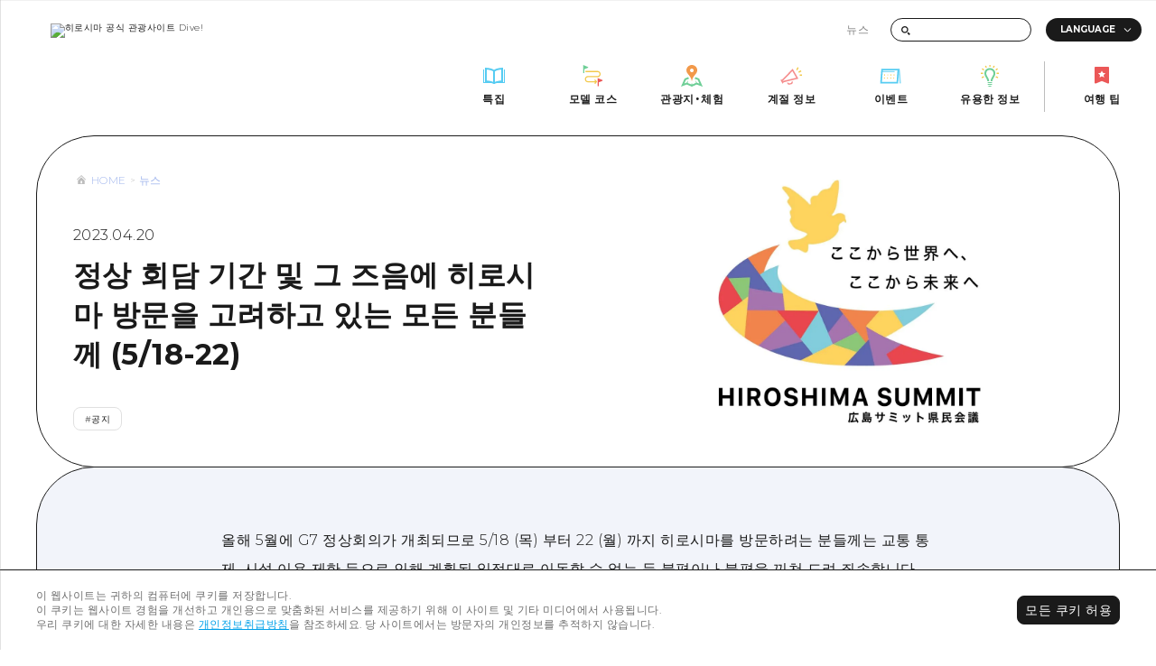

--- FILE ---
content_type: application/javascript; charset=utf-8
request_url: https://dive-hiroshima.com/_next/static/chunks/pages/news/%5Bslug%5D-1cb0dd3e81d85886.js
body_size: 4030
content:
(self.webpackChunk_N_E=self.webpackChunk_N_E||[]).push([[5376],{640:function(e,t,n){"use strict";var r=n(1742),i={"text/plain":"Text","text/html":"Url",default:"Text"};e.exports=function(e,t){var n,o,s,a,c,l,u=!1;t||(t={}),n=t.debug||!1;try{if(s=r(),a=document.createRange(),c=document.getSelection(),(l=document.createElement("span")).textContent=e,l.style.all="unset",l.style.position="fixed",l.style.top=0,l.style.clip="rect(0, 0, 0, 0)",l.style.whiteSpace="pre",l.style.webkitUserSelect="text",l.style.MozUserSelect="text",l.style.msUserSelect="text",l.style.userSelect="text",l.addEventListener("copy",(function(r){if(r.stopPropagation(),t.format)if(r.preventDefault(),"undefined"===typeof r.clipboardData){n&&console.warn("unable to use e.clipboardData"),n&&console.warn("trying IE specific stuff"),window.clipboardData.clearData();var o=i[t.format]||i.default;window.clipboardData.setData(o,e)}else r.clipboardData.clearData(),r.clipboardData.setData(t.format,e);t.onCopy&&(r.preventDefault(),t.onCopy(r.clipboardData))})),document.body.appendChild(l),a.selectNodeContents(l),c.addRange(a),!document.execCommand("copy"))throw new Error("copy command was unsuccessful");u=!0}catch(p){n&&console.error("unable to copy using execCommand: ",p),n&&console.warn("trying IE specific stuff");try{window.clipboardData.setData(t.format||"text",e),t.onCopy&&t.onCopy(window.clipboardData),u=!0}catch(p){n&&console.error("unable to copy using clipboardData: ",p),n&&console.error("falling back to prompt"),o=function(e){var t=(/mac os x/i.test(navigator.userAgent)?"\u2318":"Ctrl")+"+C";return e.replace(/#{\s*key\s*}/g,t)}("message"in t?t.message:"Copy to clipboard: #{key}, Enter"),window.prompt(o,e)}}finally{c&&("function"==typeof c.removeRange?c.removeRange(a):c.removeAllRanges()),l&&document.body.removeChild(l),s()}return u}},237:function(e,t,n){(window.__NEXT_P=window.__NEXT_P||[]).push(["/news/[slug]",function(){return n(6577)}])},6577:function(e,t,n){"use strict";n.r(t),n.d(t,{__N_SSG:function(){return L},default:function(){return C}});var r=n(1438),i=n(8029),o=n(6626),s=n(5893),a=n(1163),c=n(1465),l=n(5088),u=n(7294),p=n(1664),f=n.n(p),d=n(3697),h=n(2734),v=n.n(h),m=n(5543),y=n(4394),g=n(5174),x=n(91),_=n(3500),b=n(4793),w=function(e){(0,i.Z)(n,e);var t=(0,o.Z)(n);function n(){return(0,r.Z)(this,n),t.apply(this,arguments)}return n.prototype.render=function(){var e=this.props.data.data.meta,t=this.props.data.data.base_data,n=this.props.data.data.article_set,r=this.props.data.data.contact,i=this.props.data.data.relation_posts;return(0,s.jsx)(s.Fragment,{children:(0,s.jsxs)("article",{className:v().general,children:[(0,s.jsx)("header",{className:"".concat(v().general__header," ").concat(v().type2),children:(0,s.jsxs)("div",{className:v().general__header_contents,children:[(0,s.jsxs)("div",{className:v().meta,children:[(0,s.jsx)("div",{className:v().bread_area,children:(0,s.jsx)("nav",{className:"mod_bread",children:(0,s.jsx)(l.Z,{data:this.props.data.data.parents})})}),(0,s.jsxs)("div",{className:v().date_title,children:[(0,s.jsxs)("p",{className:v().time,children:[(0,s.jsx)("time",{dateTime:t.date.replace(/\./g,"-"),itemProp:"datepublished",children:t.date}),t.update_at&&(0,s.jsxs)(s.Fragment,{children:[(0,s.jsx)("span",{children:" / "}),(0,s.jsx)("time",{dateTime:t.update_at.replace(/\./g,"-"),itemProp:"modified",children:t.update_at}),(0,s.jsx)("span",{children:" Update"})]})]}),(0,s.jsx)("h1",{className:v().title,children:e.title})]}),t.category&&(0,s.jsx)("div",{className:v().tags_group,children:(0,s.jsx)("div",{className:"mod_tags",children:(0,s.jsx)("ul",{className:"list align_left",children:(0,s.jsx)("li",{children:(0,s.jsx)(f(),{prefetch:!1,locale:!1,scroll:!1,href:"".concat(y.Z.prefix,"/news/?").concat(t.category.taxonomy,"=").concat(t.category.term_id),children:(0,s.jsxs)("a",{children:["#",(0,g.s)(t.category)]})})})})})})]}),(0,s.jsxs)("div",{className:v().mv,children:[(0,s.jsx)("div",{className:v().main,children:(0,g.gJ)(t.image,d.WQ.LARGE)}),(0,s.jsx)("div",{className:v().bg,style:{backgroundImage:"url(".concat(t.image.sizes.medium_large,")")}})]})]})}),n&&(0,s.jsx)("div",{className:"".concat(v().general__contents," theme-sub-bg"),children:(0,s.jsx)(x.Z,{articleSet:n})}),(0,s.jsx)(_.Z,{data:r}),(0,s.jsx)(b.Z,{title:(0,y.a)("\u95a2\u9023\u3059\u308b\u8a18\u4e8b"),data:i}),(0,s.jsx)(m.Z,{pageUrl:this.props.pageUrl,pageTitle:this.props.pageTitle,isBottom:!1})]})})},n}(u.Component),j=function(e){(0,i.Z)(n,e);var t=(0,o.Z)(n);function n(){var e;return(0,r.Z)(this,n),(e=t.apply(this,arguments)).renderFooterBread=function(){var t=e.props.data.meta;return(0,s.jsx)(l.Z,{data:e.props.data.parents,title:t.title})},e}return n.prototype.renderBody=function(){return(0,s.jsx)(w,{data:this.props,pageTitle:this.pageTitle,pageUrl:this.pageUrl,pagePath:this.pagePath})},n}(c.Z),L=!0,C=(0,a.withRouter)(j)},5293:function(e){!function(){"use strict";var t={864:function(e){var t,n="object"===typeof Reflect?Reflect:null,r=n&&"function"===typeof n.apply?n.apply:function(e,t,n){return Function.prototype.apply.call(e,t,n)};t=n&&"function"===typeof n.ownKeys?n.ownKeys:Object.getOwnPropertySymbols?function(e){return Object.getOwnPropertyNames(e).concat(Object.getOwnPropertySymbols(e))}:function(e){return Object.getOwnPropertyNames(e)};var i=Number.isNaN||function(e){return e!==e};function o(){o.init.call(this)}e.exports=o,e.exports.once=function(e,t){return new Promise((function(n,r){function i(n){e.removeListener(t,o),r(n)}function o(){"function"===typeof e.removeListener&&e.removeListener("error",i),n([].slice.call(arguments))}v(e,t,o,{once:!0}),"error"!==t&&function(e,t,n){"function"===typeof e.on&&v(e,"error",t,n)}(e,i,{once:!0})}))},o.EventEmitter=o,o.prototype._events=void 0,o.prototype._eventsCount=0,o.prototype._maxListeners=void 0;var s=10;function a(e){if("function"!==typeof e)throw new TypeError('The "listener" argument must be of type Function. Received type '+typeof e)}function c(e){return void 0===e._maxListeners?o.defaultMaxListeners:e._maxListeners}function l(e,t,n,r){var i,o,s;if(a(n),void 0===(o=e._events)?(o=e._events=Object.create(null),e._eventsCount=0):(void 0!==o.newListener&&(e.emit("newListener",t,n.listener?n.listener:n),o=e._events),s=o[t]),void 0===s)s=o[t]=n,++e._eventsCount;else if("function"===typeof s?s=o[t]=r?[n,s]:[s,n]:r?s.unshift(n):s.push(n),(i=c(e))>0&&s.length>i&&!s.warned){s.warned=!0;var l=new Error("Possible EventEmitter memory leak detected. "+s.length+" "+String(t)+" listeners added. Use emitter.setMaxListeners() to increase limit");l.name="MaxListenersExceededWarning",l.emitter=e,l.type=t,l.count=s.length,function(e){console&&console.warn&&console.warn(e)}(l)}return e}function u(){if(!this.fired)return this.target.removeListener(this.type,this.wrapFn),this.fired=!0,0===arguments.length?this.listener.call(this.target):this.listener.apply(this.target,arguments)}function p(e,t,n){var r={fired:!1,wrapFn:void 0,target:e,type:t,listener:n},i=u.bind(r);return i.listener=n,r.wrapFn=i,i}function f(e,t,n){var r=e._events;if(void 0===r)return[];var i=r[t];return void 0===i?[]:"function"===typeof i?n?[i.listener||i]:[i]:n?function(e){for(var t=new Array(e.length),n=0;n<t.length;++n)t[n]=e[n].listener||e[n];return t}(i):h(i,i.length)}function d(e){var t=this._events;if(void 0!==t){var n=t[e];if("function"===typeof n)return 1;if(void 0!==n)return n.length}return 0}function h(e,t){for(var n=new Array(t),r=0;r<t;++r)n[r]=e[r];return n}function v(e,t,n,r){if("function"===typeof e.on)r.once?e.once(t,n):e.on(t,n);else{if("function"!==typeof e.addEventListener)throw new TypeError('The "emitter" argument must be of type EventEmitter. Received type '+typeof e);e.addEventListener(t,(function i(o){r.once&&e.removeEventListener(t,i),n(o)}))}}Object.defineProperty(o,"defaultMaxListeners",{enumerable:!0,get:function(){return s},set:function(e){if("number"!==typeof e||e<0||i(e))throw new RangeError('The value of "defaultMaxListeners" is out of range. It must be a non-negative number. Received '+e+".");s=e}}),o.init=function(){void 0!==this._events&&this._events!==Object.getPrototypeOf(this)._events||(this._events=Object.create(null),this._eventsCount=0),this._maxListeners=this._maxListeners||void 0},o.prototype.setMaxListeners=function(e){if("number"!==typeof e||e<0||i(e))throw new RangeError('The value of "n" is out of range. It must be a non-negative number. Received '+e+".");return this._maxListeners=e,this},o.prototype.getMaxListeners=function(){return c(this)},o.prototype.emit=function(e){for(var t=[],n=1;n<arguments.length;n++)t.push(arguments[n]);var i="error"===e,o=this._events;if(void 0!==o)i=i&&void 0===o.error;else if(!i)return!1;if(i){var s;if(t.length>0&&(s=t[0]),s instanceof Error)throw s;var a=new Error("Unhandled error."+(s?" ("+s.message+")":""));throw a.context=s,a}var c=o[e];if(void 0===c)return!1;if("function"===typeof c)r(c,this,t);else{var l=c.length,u=h(c,l);for(n=0;n<l;++n)r(u[n],this,t)}return!0},o.prototype.addListener=function(e,t){return l(this,e,t,!1)},o.prototype.on=o.prototype.addListener,o.prototype.prependListener=function(e,t){return l(this,e,t,!0)},o.prototype.once=function(e,t){return a(t),this.on(e,p(this,e,t)),this},o.prototype.prependOnceListener=function(e,t){return a(t),this.prependListener(e,p(this,e,t)),this},o.prototype.removeListener=function(e,t){var n,r,i,o,s;if(a(t),void 0===(r=this._events))return this;if(void 0===(n=r[e]))return this;if(n===t||n.listener===t)0===--this._eventsCount?this._events=Object.create(null):(delete r[e],r.removeListener&&this.emit("removeListener",e,n.listener||t));else if("function"!==typeof n){for(i=-1,o=n.length-1;o>=0;o--)if(n[o]===t||n[o].listener===t){s=n[o].listener,i=o;break}if(i<0)return this;0===i?n.shift():function(e,t){for(;t+1<e.length;t++)e[t]=e[t+1];e.pop()}(n,i),1===n.length&&(r[e]=n[0]),void 0!==r.removeListener&&this.emit("removeListener",e,s||t)}return this},o.prototype.off=o.prototype.removeListener,o.prototype.removeAllListeners=function(e){var t,n,r;if(void 0===(n=this._events))return this;if(void 0===n.removeListener)return 0===arguments.length?(this._events=Object.create(null),this._eventsCount=0):void 0!==n[e]&&(0===--this._eventsCount?this._events=Object.create(null):delete n[e]),this;if(0===arguments.length){var i,o=Object.keys(n);for(r=0;r<o.length;++r)"removeListener"!==(i=o[r])&&this.removeAllListeners(i);return this.removeAllListeners("removeListener"),this._events=Object.create(null),this._eventsCount=0,this}if("function"===typeof(t=n[e]))this.removeListener(e,t);else if(void 0!==t)for(r=t.length-1;r>=0;r--)this.removeListener(e,t[r]);return this},o.prototype.listeners=function(e){return f(this,e,!0)},o.prototype.rawListeners=function(e){return f(this,e,!1)},o.listenerCount=function(e,t){return"function"===typeof e.listenerCount?e.listenerCount(t):d.call(e,t)},o.prototype.listenerCount=d,o.prototype.eventNames=function(){return this._eventsCount>0?t(this._events):[]}}},n={};function r(e){var i=n[e];if(void 0!==i)return i.exports;var o=n[e]={exports:{}},s=!0;try{t[e](o,o.exports,r),s=!1}finally{s&&delete n[e]}return o.exports}r.ab="//";var i=r(864);e.exports=i}()},1742:function(e){e.exports=function(){var e=document.getSelection();if(!e.rangeCount)return function(){};for(var t=document.activeElement,n=[],r=0;r<e.rangeCount;r++)n.push(e.getRangeAt(r));switch(t.tagName.toUpperCase()){case"INPUT":case"TEXTAREA":t.blur();break;default:t=null}return e.removeAllRanges(),function(){"Caret"===e.type&&e.removeAllRanges(),e.rangeCount||n.forEach((function(t){e.addRange(t)})),t&&t.focus()}}}},function(e){e.O(0,[4885,3996,1630,1217,5245,2718,7355,9754,91,5070,9774,2888,179],(function(){return t=237,e(e.s=t);var t}));var t=e.O();_N_E=t}]);